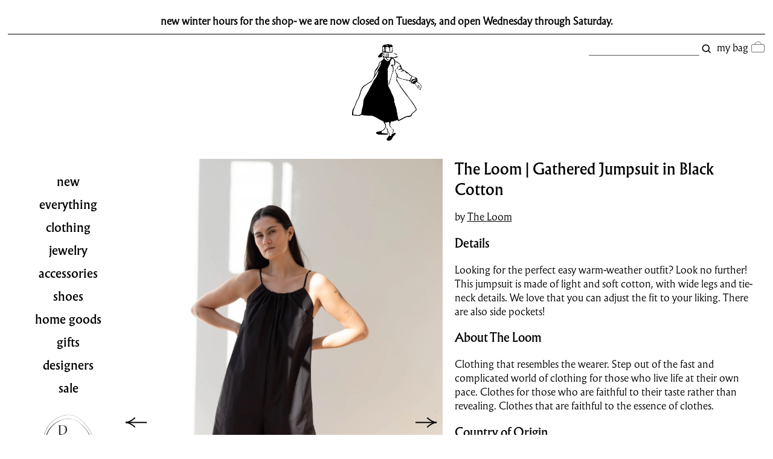

--- FILE ---
content_type: text/html; charset=utf-8
request_url: https://www.rennes.us/products/the-loom-gathered-jumpsuit-in-black-cotton
body_size: 13356
content:
<!doctype html>
<!-- https://www.rennes.us/cdn/shop/t/50/assets/version.txt?19338 -->
<html lang="en-US">
<head>
  <meta charset="utf-8">


  <meta name="description" content="Looking for the perfect easy warm-weather outfit? Look no further! This jumpsuit is made of light and soft cotton, with wide legs and tie-neck details. We love that you can adjust the fit to your liking. There are also side pockets!">

  <title>rennes &mdash; The Loom | Gathered Jumpsuit in Black Cotton
</title>
  <link rel="canonical" href="https://www.rennes.us/products/the-loom-gathered-jumpsuit-in-black-cotton">
  <meta name="viewport" content="width=device-width, initial-scale=1.0, shrink-to-fit=no">
  <meta name="google-site-verification" content="wNbe0ylxyzHaI0unFzQ1TiAoLYZXE2P6USBVVA1u8IQ">
  <link rel="stylesheet" href="//www.rennes.us/cdn/shop/t/50/assets/style.css?v=180694297561878144361763424812">
  <link rel="stylesheet" href="//www.rennes.us/cdn/shop/t/50/assets/style-fonts.css?v=122285190846224517651760209580">
  <link rel="stylesheet" href="//www.rennes.us/cdn/shop/t/50/assets/style-header.css?v=153231743200513332711767585348">
  <link rel="stylesheet" href="//www.rennes.us/cdn/shop/t/50/assets/style-banner.css?v=50222044665706956921760209580">
  <link rel="stylesheet" href="//www.rennes.us/cdn/shop/t/50/assets/style-collection.css?v=86837493803945074041767583867">
  <link rel="stylesheet" href="//www.rennes.us/cdn/shop/t/50/assets/style-product.css?v=97094006493501406781760209543">
  <link rel="stylesheet" href="//www.rennes.us/cdn/shop/t/50/assets/style-cart.css?v=30247125867511160891760209543">
  <link rel="stylesheet" href="//www.rennes.us/cdn/shop/t/50/assets/style-search.css?v=65102011036536782311767910481">
  <link rel="stylesheet" href="//www.rennes.us/cdn/shop/t/50/assets/style-page.css?v=29436674457464770291760209543">
  <link rel="stylesheet" href="//www.rennes.us/cdn/shop/t/50/assets/style-mailing-list.css?v=136076951367809089801760209543">
  <link   type="image/png" rel="icon"       href="//www.rennes.us/cdn/shop/t/50/assets/img-figure-solid-64x64.png?v=111648398317246635221763349016">
  <script src="//www.rennes.us/cdn/shop/t/50/assets/js-jquery-3.6.0.js?v=8324501383853434791760209543" defer></script>
  <script src="//www.rennes.us/cdn/shop/t/50/assets/js-hammer.min.js?v=50904250349499066121760209543" defer></script>
  <script src="//www.rennes.us/cdn/shop/t/50/assets/js-shop-vars.js?v=25458061170366081491760209543" defer></script>
  <script src="//www.rennes.us/cdn/shop/t/50/assets/js-shop.js?v=79779380591361766471763424812" defer></script>
  <script src="//www.rennes.us/cdn/shop/t/50/assets/js-mlpopup.js?v=100977898897551688261760209543" defer></script>
  <noscript><style>.collapsed{display:initial;}</style></noscript>

<script>window.BOOMR = {version: 1}</script>
  <script>window.performance && window.performance.mark && window.performance.mark('shopify.content_for_header.start');</script><meta id="shopify-digital-wallet" name="shopify-digital-wallet" content="/3495405/digital_wallets/dialog">
<link rel="alternate" type="application/json+oembed" href="https://www.rennes.us/products/the-loom-gathered-jumpsuit-in-black-cotton.oembed">
<script async="async" src="/checkouts/internal/preloads.js?locale=en-US"></script>
<script id="shopify-features" type="application/json">{"accessToken":"837b98a07a6c86512b45f6c0898405a3","betas":["rich-media-storefront-analytics"],"domain":"www.rennes.us","predictiveSearch":true,"shopId":3495405,"locale":"en"}</script>
<script>var Shopify = Shopify || {};
Shopify.shop = "rennes.myshopify.com";
Shopify.locale = "en";
Shopify.currency = {"active":"USD","rate":"1.0"};
Shopify.country = "US";
Shopify.theme = {"name":"Rennes","id":154301595877,"schema_name":"Rennes","schema_version":"1.0.0","theme_store_id":null,"role":"main"};
Shopify.theme.handle = "null";
Shopify.theme.style = {"id":null,"handle":null};
Shopify.cdnHost = "www.rennes.us/cdn";
Shopify.routes = Shopify.routes || {};
Shopify.routes.root = "/";</script>
<script type="module">!function(o){(o.Shopify=o.Shopify||{}).modules=!0}(window);</script>
<script>!function(o){function n(){var o=[];function n(){o.push(Array.prototype.slice.apply(arguments))}return n.q=o,n}var t=o.Shopify=o.Shopify||{};t.loadFeatures=n(),t.autoloadFeatures=n()}(window);</script>
<script id="shop-js-analytics" type="application/json">{"pageType":"product"}</script>
<script defer="defer" async type="module" src="//www.rennes.us/cdn/shopifycloud/shop-js/modules/v2/client.init-shop-cart-sync_IZsNAliE.en.esm.js"></script>
<script defer="defer" async type="module" src="//www.rennes.us/cdn/shopifycloud/shop-js/modules/v2/chunk.common_0OUaOowp.esm.js"></script>
<script type="module">
  await import("//www.rennes.us/cdn/shopifycloud/shop-js/modules/v2/client.init-shop-cart-sync_IZsNAliE.en.esm.js");
await import("//www.rennes.us/cdn/shopifycloud/shop-js/modules/v2/chunk.common_0OUaOowp.esm.js");

  window.Shopify.SignInWithShop?.initShopCartSync?.({"fedCMEnabled":true,"windoidEnabled":true});

</script>
<script>(function() {
  var isLoaded = false;
  function asyncLoad() {
    if (isLoaded) return;
    isLoaded = true;
    var urls = ["https:\/\/cdn.nfcube.com\/instafeed-34b7af2ee3a2f33aa790e9fc199e2584.js?shop=rennes.myshopify.com"];
    for (var i = 0; i < urls.length; i++) {
      var s = document.createElement('script');
      s.type = 'text/javascript';
      s.async = true;
      s.src = urls[i];
      var x = document.getElementsByTagName('script')[0];
      x.parentNode.insertBefore(s, x);
    }
  };
  if(window.attachEvent) {
    window.attachEvent('onload', asyncLoad);
  } else {
    window.addEventListener('load', asyncLoad, false);
  }
})();</script>
<script id="__st">var __st={"a":3495405,"offset":-18000,"reqid":"ae7cf098-9b7a-4faa-9747-3cc4343eb7ad-1768519370","pageurl":"www.rennes.us\/products\/the-loom-gathered-jumpsuit-in-black-cotton","u":"243f981959d9","p":"product","rtyp":"product","rid":8470874423525};</script>
<script>window.ShopifyPaypalV4VisibilityTracking = true;</script>
<script id="captcha-bootstrap">!function(){'use strict';const t='contact',e='account',n='new_comment',o=[[t,t],['blogs',n],['comments',n],[t,'customer']],c=[[e,'customer_login'],[e,'guest_login'],[e,'recover_customer_password'],[e,'create_customer']],r=t=>t.map((([t,e])=>`form[action*='/${t}']:not([data-nocaptcha='true']) input[name='form_type'][value='${e}']`)).join(','),a=t=>()=>t?[...document.querySelectorAll(t)].map((t=>t.form)):[];function s(){const t=[...o],e=r(t);return a(e)}const i='password',u='form_key',d=['recaptcha-v3-token','g-recaptcha-response','h-captcha-response',i],f=()=>{try{return window.sessionStorage}catch{return}},m='__shopify_v',_=t=>t.elements[u];function p(t,e,n=!1){try{const o=window.sessionStorage,c=JSON.parse(o.getItem(e)),{data:r}=function(t){const{data:e,action:n}=t;return t[m]||n?{data:e,action:n}:{data:t,action:n}}(c);for(const[e,n]of Object.entries(r))t.elements[e]&&(t.elements[e].value=n);n&&o.removeItem(e)}catch(o){console.error('form repopulation failed',{error:o})}}const l='form_type',E='cptcha';function T(t){t.dataset[E]=!0}const w=window,h=w.document,L='Shopify',v='ce_forms',y='captcha';let A=!1;((t,e)=>{const n=(g='f06e6c50-85a8-45c8-87d0-21a2b65856fe',I='https://cdn.shopify.com/shopifycloud/storefront-forms-hcaptcha/ce_storefront_forms_captcha_hcaptcha.v1.5.2.iife.js',D={infoText:'Protected by hCaptcha',privacyText:'Privacy',termsText:'Terms'},(t,e,n)=>{const o=w[L][v],c=o.bindForm;if(c)return c(t,g,e,D).then(n);var r;o.q.push([[t,g,e,D],n]),r=I,A||(h.body.append(Object.assign(h.createElement('script'),{id:'captcha-provider',async:!0,src:r})),A=!0)});var g,I,D;w[L]=w[L]||{},w[L][v]=w[L][v]||{},w[L][v].q=[],w[L][y]=w[L][y]||{},w[L][y].protect=function(t,e){n(t,void 0,e),T(t)},Object.freeze(w[L][y]),function(t,e,n,w,h,L){const[v,y,A,g]=function(t,e,n){const i=e?o:[],u=t?c:[],d=[...i,...u],f=r(d),m=r(i),_=r(d.filter((([t,e])=>n.includes(e))));return[a(f),a(m),a(_),s()]}(w,h,L),I=t=>{const e=t.target;return e instanceof HTMLFormElement?e:e&&e.form},D=t=>v().includes(t);t.addEventListener('submit',(t=>{const e=I(t);if(!e)return;const n=D(e)&&!e.dataset.hcaptchaBound&&!e.dataset.recaptchaBound,o=_(e),c=g().includes(e)&&(!o||!o.value);(n||c)&&t.preventDefault(),c&&!n&&(function(t){try{if(!f())return;!function(t){const e=f();if(!e)return;const n=_(t);if(!n)return;const o=n.value;o&&e.removeItem(o)}(t);const e=Array.from(Array(32),(()=>Math.random().toString(36)[2])).join('');!function(t,e){_(t)||t.append(Object.assign(document.createElement('input'),{type:'hidden',name:u})),t.elements[u].value=e}(t,e),function(t,e){const n=f();if(!n)return;const o=[...t.querySelectorAll(`input[type='${i}']`)].map((({name:t})=>t)),c=[...d,...o],r={};for(const[a,s]of new FormData(t).entries())c.includes(a)||(r[a]=s);n.setItem(e,JSON.stringify({[m]:1,action:t.action,data:r}))}(t,e)}catch(e){console.error('failed to persist form',e)}}(e),e.submit())}));const S=(t,e)=>{t&&!t.dataset[E]&&(n(t,e.some((e=>e===t))),T(t))};for(const o of['focusin','change'])t.addEventListener(o,(t=>{const e=I(t);D(e)&&S(e,y())}));const B=e.get('form_key'),M=e.get(l),P=B&&M;t.addEventListener('DOMContentLoaded',(()=>{const t=y();if(P)for(const e of t)e.elements[l].value===M&&p(e,B);[...new Set([...A(),...v().filter((t=>'true'===t.dataset.shopifyCaptcha))])].forEach((e=>S(e,t)))}))}(h,new URLSearchParams(w.location.search),n,t,e,['guest_login'])})(!0,!0)}();</script>
<script integrity="sha256-4kQ18oKyAcykRKYeNunJcIwy7WH5gtpwJnB7kiuLZ1E=" data-source-attribution="shopify.loadfeatures" defer="defer" src="//www.rennes.us/cdn/shopifycloud/storefront/assets/storefront/load_feature-a0a9edcb.js" crossorigin="anonymous"></script>
<script data-source-attribution="shopify.dynamic_checkout.dynamic.init">var Shopify=Shopify||{};Shopify.PaymentButton=Shopify.PaymentButton||{isStorefrontPortableWallets:!0,init:function(){window.Shopify.PaymentButton.init=function(){};var t=document.createElement("script");t.src="https://www.rennes.us/cdn/shopifycloud/portable-wallets/latest/portable-wallets.en.js",t.type="module",document.head.appendChild(t)}};
</script>
<script data-source-attribution="shopify.dynamic_checkout.buyer_consent">
  function portableWalletsHideBuyerConsent(e){var t=document.getElementById("shopify-buyer-consent"),n=document.getElementById("shopify-subscription-policy-button");t&&n&&(t.classList.add("hidden"),t.setAttribute("aria-hidden","true"),n.removeEventListener("click",e))}function portableWalletsShowBuyerConsent(e){var t=document.getElementById("shopify-buyer-consent"),n=document.getElementById("shopify-subscription-policy-button");t&&n&&(t.classList.remove("hidden"),t.removeAttribute("aria-hidden"),n.addEventListener("click",e))}window.Shopify?.PaymentButton&&(window.Shopify.PaymentButton.hideBuyerConsent=portableWalletsHideBuyerConsent,window.Shopify.PaymentButton.showBuyerConsent=portableWalletsShowBuyerConsent);
</script>
<script data-source-attribution="shopify.dynamic_checkout.cart.bootstrap">document.addEventListener("DOMContentLoaded",(function(){function t(){return document.querySelector("shopify-accelerated-checkout-cart, shopify-accelerated-checkout")}if(t())Shopify.PaymentButton.init();else{new MutationObserver((function(e,n){t()&&(Shopify.PaymentButton.init(),n.disconnect())})).observe(document.body,{childList:!0,subtree:!0})}}));
</script>

<script>window.performance && window.performance.mark && window.performance.mark('shopify.content_for_header.end');</script>
<meta property="og:image" content="https://cdn.shopify.com/s/files/1/0349/5405/files/477A7586_94d7ffa8-e23f-4fcc-b4a5-00f734598c45.jpg?v=1723897449" />
<meta property="og:image:secure_url" content="https://cdn.shopify.com/s/files/1/0349/5405/files/477A7586_94d7ffa8-e23f-4fcc-b4a5-00f734598c45.jpg?v=1723897449" />
<meta property="og:image:width" content="3648" />
<meta property="og:image:height" content="5472" />
<link href="https://monorail-edge.shopifysvc.com" rel="dns-prefetch">
<script>(function(){if ("sendBeacon" in navigator && "performance" in window) {try {var session_token_from_headers = performance.getEntriesByType('navigation')[0].serverTiming.find(x => x.name == '_s').description;} catch {var session_token_from_headers = undefined;}var session_cookie_matches = document.cookie.match(/_shopify_s=([^;]*)/);var session_token_from_cookie = session_cookie_matches && session_cookie_matches.length === 2 ? session_cookie_matches[1] : "";var session_token = session_token_from_headers || session_token_from_cookie || "";function handle_abandonment_event(e) {var entries = performance.getEntries().filter(function(entry) {return /monorail-edge.shopifysvc.com/.test(entry.name);});if (!window.abandonment_tracked && entries.length === 0) {window.abandonment_tracked = true;var currentMs = Date.now();var navigation_start = performance.timing.navigationStart;var payload = {shop_id: 3495405,url: window.location.href,navigation_start,duration: currentMs - navigation_start,session_token,page_type: "product"};window.navigator.sendBeacon("https://monorail-edge.shopifysvc.com/v1/produce", JSON.stringify({schema_id: "online_store_buyer_site_abandonment/1.1",payload: payload,metadata: {event_created_at_ms: currentMs,event_sent_at_ms: currentMs}}));}}window.addEventListener('pagehide', handle_abandonment_event);}}());</script>
<script id="web-pixels-manager-setup">(function e(e,d,r,n,o){if(void 0===o&&(o={}),!Boolean(null===(a=null===(i=window.Shopify)||void 0===i?void 0:i.analytics)||void 0===a?void 0:a.replayQueue)){var i,a;window.Shopify=window.Shopify||{};var t=window.Shopify;t.analytics=t.analytics||{};var s=t.analytics;s.replayQueue=[],s.publish=function(e,d,r){return s.replayQueue.push([e,d,r]),!0};try{self.performance.mark("wpm:start")}catch(e){}var l=function(){var e={modern:/Edge?\/(1{2}[4-9]|1[2-9]\d|[2-9]\d{2}|\d{4,})\.\d+(\.\d+|)|Firefox\/(1{2}[4-9]|1[2-9]\d|[2-9]\d{2}|\d{4,})\.\d+(\.\d+|)|Chrom(ium|e)\/(9{2}|\d{3,})\.\d+(\.\d+|)|(Maci|X1{2}).+ Version\/(15\.\d+|(1[6-9]|[2-9]\d|\d{3,})\.\d+)([,.]\d+|)( \(\w+\)|)( Mobile\/\w+|) Safari\/|Chrome.+OPR\/(9{2}|\d{3,})\.\d+\.\d+|(CPU[ +]OS|iPhone[ +]OS|CPU[ +]iPhone|CPU IPhone OS|CPU iPad OS)[ +]+(15[._]\d+|(1[6-9]|[2-9]\d|\d{3,})[._]\d+)([._]\d+|)|Android:?[ /-](13[3-9]|1[4-9]\d|[2-9]\d{2}|\d{4,})(\.\d+|)(\.\d+|)|Android.+Firefox\/(13[5-9]|1[4-9]\d|[2-9]\d{2}|\d{4,})\.\d+(\.\d+|)|Android.+Chrom(ium|e)\/(13[3-9]|1[4-9]\d|[2-9]\d{2}|\d{4,})\.\d+(\.\d+|)|SamsungBrowser\/([2-9]\d|\d{3,})\.\d+/,legacy:/Edge?\/(1[6-9]|[2-9]\d|\d{3,})\.\d+(\.\d+|)|Firefox\/(5[4-9]|[6-9]\d|\d{3,})\.\d+(\.\d+|)|Chrom(ium|e)\/(5[1-9]|[6-9]\d|\d{3,})\.\d+(\.\d+|)([\d.]+$|.*Safari\/(?![\d.]+ Edge\/[\d.]+$))|(Maci|X1{2}).+ Version\/(10\.\d+|(1[1-9]|[2-9]\d|\d{3,})\.\d+)([,.]\d+|)( \(\w+\)|)( Mobile\/\w+|) Safari\/|Chrome.+OPR\/(3[89]|[4-9]\d|\d{3,})\.\d+\.\d+|(CPU[ +]OS|iPhone[ +]OS|CPU[ +]iPhone|CPU IPhone OS|CPU iPad OS)[ +]+(10[._]\d+|(1[1-9]|[2-9]\d|\d{3,})[._]\d+)([._]\d+|)|Android:?[ /-](13[3-9]|1[4-9]\d|[2-9]\d{2}|\d{4,})(\.\d+|)(\.\d+|)|Mobile Safari.+OPR\/([89]\d|\d{3,})\.\d+\.\d+|Android.+Firefox\/(13[5-9]|1[4-9]\d|[2-9]\d{2}|\d{4,})\.\d+(\.\d+|)|Android.+Chrom(ium|e)\/(13[3-9]|1[4-9]\d|[2-9]\d{2}|\d{4,})\.\d+(\.\d+|)|Android.+(UC? ?Browser|UCWEB|U3)[ /]?(15\.([5-9]|\d{2,})|(1[6-9]|[2-9]\d|\d{3,})\.\d+)\.\d+|SamsungBrowser\/(5\.\d+|([6-9]|\d{2,})\.\d+)|Android.+MQ{2}Browser\/(14(\.(9|\d{2,})|)|(1[5-9]|[2-9]\d|\d{3,})(\.\d+|))(\.\d+|)|K[Aa][Ii]OS\/(3\.\d+|([4-9]|\d{2,})\.\d+)(\.\d+|)/},d=e.modern,r=e.legacy,n=navigator.userAgent;return n.match(d)?"modern":n.match(r)?"legacy":"unknown"}(),u="modern"===l?"modern":"legacy",c=(null!=n?n:{modern:"",legacy:""})[u],f=function(e){return[e.baseUrl,"/wpm","/b",e.hashVersion,"modern"===e.buildTarget?"m":"l",".js"].join("")}({baseUrl:d,hashVersion:r,buildTarget:u}),m=function(e){var d=e.version,r=e.bundleTarget,n=e.surface,o=e.pageUrl,i=e.monorailEndpoint;return{emit:function(e){var a=e.status,t=e.errorMsg,s=(new Date).getTime(),l=JSON.stringify({metadata:{event_sent_at_ms:s},events:[{schema_id:"web_pixels_manager_load/3.1",payload:{version:d,bundle_target:r,page_url:o,status:a,surface:n,error_msg:t},metadata:{event_created_at_ms:s}}]});if(!i)return console&&console.warn&&console.warn("[Web Pixels Manager] No Monorail endpoint provided, skipping logging."),!1;try{return self.navigator.sendBeacon.bind(self.navigator)(i,l)}catch(e){}var u=new XMLHttpRequest;try{return u.open("POST",i,!0),u.setRequestHeader("Content-Type","text/plain"),u.send(l),!0}catch(e){return console&&console.warn&&console.warn("[Web Pixels Manager] Got an unhandled error while logging to Monorail."),!1}}}}({version:r,bundleTarget:l,surface:e.surface,pageUrl:self.location.href,monorailEndpoint:e.monorailEndpoint});try{o.browserTarget=l,function(e){var d=e.src,r=e.async,n=void 0===r||r,o=e.onload,i=e.onerror,a=e.sri,t=e.scriptDataAttributes,s=void 0===t?{}:t,l=document.createElement("script"),u=document.querySelector("head"),c=document.querySelector("body");if(l.async=n,l.src=d,a&&(l.integrity=a,l.crossOrigin="anonymous"),s)for(var f in s)if(Object.prototype.hasOwnProperty.call(s,f))try{l.dataset[f]=s[f]}catch(e){}if(o&&l.addEventListener("load",o),i&&l.addEventListener("error",i),u)u.appendChild(l);else{if(!c)throw new Error("Did not find a head or body element to append the script");c.appendChild(l)}}({src:f,async:!0,onload:function(){if(!function(){var e,d;return Boolean(null===(d=null===(e=window.Shopify)||void 0===e?void 0:e.analytics)||void 0===d?void 0:d.initialized)}()){var d=window.webPixelsManager.init(e)||void 0;if(d){var r=window.Shopify.analytics;r.replayQueue.forEach((function(e){var r=e[0],n=e[1],o=e[2];d.publishCustomEvent(r,n,o)})),r.replayQueue=[],r.publish=d.publishCustomEvent,r.visitor=d.visitor,r.initialized=!0}}},onerror:function(){return m.emit({status:"failed",errorMsg:"".concat(f," has failed to load")})},sri:function(e){var d=/^sha384-[A-Za-z0-9+/=]+$/;return"string"==typeof e&&d.test(e)}(c)?c:"",scriptDataAttributes:o}),m.emit({status:"loading"})}catch(e){m.emit({status:"failed",errorMsg:(null==e?void 0:e.message)||"Unknown error"})}}})({shopId: 3495405,storefrontBaseUrl: "https://www.rennes.us",extensionsBaseUrl: "https://extensions.shopifycdn.com/cdn/shopifycloud/web-pixels-manager",monorailEndpoint: "https://monorail-edge.shopifysvc.com/unstable/produce_batch",surface: "storefront-renderer",enabledBetaFlags: ["2dca8a86"],webPixelsConfigList: [{"id":"494960869","configuration":"{\"config\":\"{\\\"pixel_id\\\":\\\"G-G9DYCP53P4\\\",\\\"gtag_events\\\":[{\\\"type\\\":\\\"purchase\\\",\\\"action_label\\\":\\\"G-G9DYCP53P4\\\"},{\\\"type\\\":\\\"page_view\\\",\\\"action_label\\\":\\\"G-G9DYCP53P4\\\"},{\\\"type\\\":\\\"view_item\\\",\\\"action_label\\\":\\\"G-G9DYCP53P4\\\"},{\\\"type\\\":\\\"search\\\",\\\"action_label\\\":\\\"G-G9DYCP53P4\\\"},{\\\"type\\\":\\\"add_to_cart\\\",\\\"action_label\\\":\\\"G-G9DYCP53P4\\\"},{\\\"type\\\":\\\"begin_checkout\\\",\\\"action_label\\\":\\\"G-G9DYCP53P4\\\"},{\\\"type\\\":\\\"add_payment_info\\\",\\\"action_label\\\":\\\"G-G9DYCP53P4\\\"}],\\\"enable_monitoring_mode\\\":false}\"}","eventPayloadVersion":"v1","runtimeContext":"OPEN","scriptVersion":"b2a88bafab3e21179ed38636efcd8a93","type":"APP","apiClientId":1780363,"privacyPurposes":[],"dataSharingAdjustments":{"protectedCustomerApprovalScopes":["read_customer_address","read_customer_email","read_customer_name","read_customer_personal_data","read_customer_phone"]}},{"id":"shopify-app-pixel","configuration":"{}","eventPayloadVersion":"v1","runtimeContext":"STRICT","scriptVersion":"0450","apiClientId":"shopify-pixel","type":"APP","privacyPurposes":["ANALYTICS","MARKETING"]},{"id":"shopify-custom-pixel","eventPayloadVersion":"v1","runtimeContext":"LAX","scriptVersion":"0450","apiClientId":"shopify-pixel","type":"CUSTOM","privacyPurposes":["ANALYTICS","MARKETING"]}],isMerchantRequest: false,initData: {"shop":{"name":"rennes","paymentSettings":{"currencyCode":"USD"},"myshopifyDomain":"rennes.myshopify.com","countryCode":"US","storefrontUrl":"https:\/\/www.rennes.us"},"customer":null,"cart":null,"checkout":null,"productVariants":[{"price":{"amount":350.0,"currencyCode":"USD"},"product":{"title":"The Loom | Gathered Jumpsuit in Black Cotton","vendor":"The Loom","id":"8470874423525","untranslatedTitle":"The Loom | Gathered Jumpsuit in Black Cotton","url":"\/products\/the-loom-gathered-jumpsuit-in-black-cotton","type":"Clothing"},"id":"44674094137573","image":{"src":"\/\/www.rennes.us\/cdn\/shop\/files\/477A7586_94d7ffa8-e23f-4fcc-b4a5-00f734598c45.jpg?v=1723897449"},"sku":null,"title":"Small","untranslatedTitle":"Small"},{"price":{"amount":350.0,"currencyCode":"USD"},"product":{"title":"The Loom | Gathered Jumpsuit in Black Cotton","vendor":"The Loom","id":"8470874423525","untranslatedTitle":"The Loom | Gathered Jumpsuit in Black Cotton","url":"\/products\/the-loom-gathered-jumpsuit-in-black-cotton","type":"Clothing"},"id":"44674094170341","image":{"src":"\/\/www.rennes.us\/cdn\/shop\/files\/477A7586_94d7ffa8-e23f-4fcc-b4a5-00f734598c45.jpg?v=1723897449"},"sku":null,"title":"Medium","untranslatedTitle":"Medium"},{"price":{"amount":350.0,"currencyCode":"USD"},"product":{"title":"The Loom | Gathered Jumpsuit in Black Cotton","vendor":"The Loom","id":"8470874423525","untranslatedTitle":"The Loom | Gathered Jumpsuit in Black Cotton","url":"\/products\/the-loom-gathered-jumpsuit-in-black-cotton","type":"Clothing"},"id":"44674094203109","image":{"src":"\/\/www.rennes.us\/cdn\/shop\/files\/477A7586_94d7ffa8-e23f-4fcc-b4a5-00f734598c45.jpg?v=1723897449"},"sku":null,"title":"Large","untranslatedTitle":"Large"}],"purchasingCompany":null},},"https://www.rennes.us/cdn","fcfee988w5aeb613cpc8e4bc33m6693e112",{"modern":"","legacy":""},{"shopId":"3495405","storefrontBaseUrl":"https:\/\/www.rennes.us","extensionBaseUrl":"https:\/\/extensions.shopifycdn.com\/cdn\/shopifycloud\/web-pixels-manager","surface":"storefront-renderer","enabledBetaFlags":"[\"2dca8a86\"]","isMerchantRequest":"false","hashVersion":"fcfee988w5aeb613cpc8e4bc33m6693e112","publish":"custom","events":"[[\"page_viewed\",{}],[\"product_viewed\",{\"productVariant\":{\"price\":{\"amount\":350.0,\"currencyCode\":\"USD\"},\"product\":{\"title\":\"The Loom | Gathered Jumpsuit in Black Cotton\",\"vendor\":\"The Loom\",\"id\":\"8470874423525\",\"untranslatedTitle\":\"The Loom | Gathered Jumpsuit in Black Cotton\",\"url\":\"\/products\/the-loom-gathered-jumpsuit-in-black-cotton\",\"type\":\"Clothing\"},\"id\":\"44674094203109\",\"image\":{\"src\":\"\/\/www.rennes.us\/cdn\/shop\/files\/477A7586_94d7ffa8-e23f-4fcc-b4a5-00f734598c45.jpg?v=1723897449\"},\"sku\":null,\"title\":\"Large\",\"untranslatedTitle\":\"Large\"}}]]"});</script><script>
  window.ShopifyAnalytics = window.ShopifyAnalytics || {};
  window.ShopifyAnalytics.meta = window.ShopifyAnalytics.meta || {};
  window.ShopifyAnalytics.meta.currency = 'USD';
  var meta = {"product":{"id":8470874423525,"gid":"gid:\/\/shopify\/Product\/8470874423525","vendor":"The Loom","type":"Clothing","handle":"the-loom-gathered-jumpsuit-in-black-cotton","variants":[{"id":44674094137573,"price":35000,"name":"The Loom | Gathered Jumpsuit in Black Cotton - Small","public_title":"Small","sku":null},{"id":44674094170341,"price":35000,"name":"The Loom | Gathered Jumpsuit in Black Cotton - Medium","public_title":"Medium","sku":null},{"id":44674094203109,"price":35000,"name":"The Loom | Gathered Jumpsuit in Black Cotton - Large","public_title":"Large","sku":null}],"remote":false},"page":{"pageType":"product","resourceType":"product","resourceId":8470874423525,"requestId":"ae7cf098-9b7a-4faa-9747-3cc4343eb7ad-1768519370"}};
  for (var attr in meta) {
    window.ShopifyAnalytics.meta[attr] = meta[attr];
  }
</script>
<script class="analytics">
  (function () {
    var customDocumentWrite = function(content) {
      var jquery = null;

      if (window.jQuery) {
        jquery = window.jQuery;
      } else if (window.Checkout && window.Checkout.$) {
        jquery = window.Checkout.$;
      }

      if (jquery) {
        jquery('body').append(content);
      }
    };

    var hasLoggedConversion = function(token) {
      if (token) {
        return document.cookie.indexOf('loggedConversion=' + token) !== -1;
      }
      return false;
    }

    var setCookieIfConversion = function(token) {
      if (token) {
        var twoMonthsFromNow = new Date(Date.now());
        twoMonthsFromNow.setMonth(twoMonthsFromNow.getMonth() + 2);

        document.cookie = 'loggedConversion=' + token + '; expires=' + twoMonthsFromNow;
      }
    }

    var trekkie = window.ShopifyAnalytics.lib = window.trekkie = window.trekkie || [];
    if (trekkie.integrations) {
      return;
    }
    trekkie.methods = [
      'identify',
      'page',
      'ready',
      'track',
      'trackForm',
      'trackLink'
    ];
    trekkie.factory = function(method) {
      return function() {
        var args = Array.prototype.slice.call(arguments);
        args.unshift(method);
        trekkie.push(args);
        return trekkie;
      };
    };
    for (var i = 0; i < trekkie.methods.length; i++) {
      var key = trekkie.methods[i];
      trekkie[key] = trekkie.factory(key);
    }
    trekkie.load = function(config) {
      trekkie.config = config || {};
      trekkie.config.initialDocumentCookie = document.cookie;
      var first = document.getElementsByTagName('script')[0];
      var script = document.createElement('script');
      script.type = 'text/javascript';
      script.onerror = function(e) {
        var scriptFallback = document.createElement('script');
        scriptFallback.type = 'text/javascript';
        scriptFallback.onerror = function(error) {
                var Monorail = {
      produce: function produce(monorailDomain, schemaId, payload) {
        var currentMs = new Date().getTime();
        var event = {
          schema_id: schemaId,
          payload: payload,
          metadata: {
            event_created_at_ms: currentMs,
            event_sent_at_ms: currentMs
          }
        };
        return Monorail.sendRequest("https://" + monorailDomain + "/v1/produce", JSON.stringify(event));
      },
      sendRequest: function sendRequest(endpointUrl, payload) {
        // Try the sendBeacon API
        if (window && window.navigator && typeof window.navigator.sendBeacon === 'function' && typeof window.Blob === 'function' && !Monorail.isIos12()) {
          var blobData = new window.Blob([payload], {
            type: 'text/plain'
          });

          if (window.navigator.sendBeacon(endpointUrl, blobData)) {
            return true;
          } // sendBeacon was not successful

        } // XHR beacon

        var xhr = new XMLHttpRequest();

        try {
          xhr.open('POST', endpointUrl);
          xhr.setRequestHeader('Content-Type', 'text/plain');
          xhr.send(payload);
        } catch (e) {
          console.log(e);
        }

        return false;
      },
      isIos12: function isIos12() {
        return window.navigator.userAgent.lastIndexOf('iPhone; CPU iPhone OS 12_') !== -1 || window.navigator.userAgent.lastIndexOf('iPad; CPU OS 12_') !== -1;
      }
    };
    Monorail.produce('monorail-edge.shopifysvc.com',
      'trekkie_storefront_load_errors/1.1',
      {shop_id: 3495405,
      theme_id: 154301595877,
      app_name: "storefront",
      context_url: window.location.href,
      source_url: "//www.rennes.us/cdn/s/trekkie.storefront.cd680fe47e6c39ca5d5df5f0a32d569bc48c0f27.min.js"});

        };
        scriptFallback.async = true;
        scriptFallback.src = '//www.rennes.us/cdn/s/trekkie.storefront.cd680fe47e6c39ca5d5df5f0a32d569bc48c0f27.min.js';
        first.parentNode.insertBefore(scriptFallback, first);
      };
      script.async = true;
      script.src = '//www.rennes.us/cdn/s/trekkie.storefront.cd680fe47e6c39ca5d5df5f0a32d569bc48c0f27.min.js';
      first.parentNode.insertBefore(script, first);
    };
    trekkie.load(
      {"Trekkie":{"appName":"storefront","development":false,"defaultAttributes":{"shopId":3495405,"isMerchantRequest":null,"themeId":154301595877,"themeCityHash":"6599721703309760922","contentLanguage":"en","currency":"USD","eventMetadataId":"aa3b0c58-46e0-4352-9408-5061c8d24f3a"},"isServerSideCookieWritingEnabled":true,"monorailRegion":"shop_domain","enabledBetaFlags":["65f19447"]},"Session Attribution":{},"S2S":{"facebookCapiEnabled":false,"source":"trekkie-storefront-renderer","apiClientId":580111}}
    );

    var loaded = false;
    trekkie.ready(function() {
      if (loaded) return;
      loaded = true;

      window.ShopifyAnalytics.lib = window.trekkie;

      var originalDocumentWrite = document.write;
      document.write = customDocumentWrite;
      try { window.ShopifyAnalytics.merchantGoogleAnalytics.call(this); } catch(error) {};
      document.write = originalDocumentWrite;

      window.ShopifyAnalytics.lib.page(null,{"pageType":"product","resourceType":"product","resourceId":8470874423525,"requestId":"ae7cf098-9b7a-4faa-9747-3cc4343eb7ad-1768519370","shopifyEmitted":true});

      var match = window.location.pathname.match(/checkouts\/(.+)\/(thank_you|post_purchase)/)
      var token = match? match[1]: undefined;
      if (!hasLoggedConversion(token)) {
        setCookieIfConversion(token);
        window.ShopifyAnalytics.lib.track("Viewed Product",{"currency":"USD","variantId":44674094137573,"productId":8470874423525,"productGid":"gid:\/\/shopify\/Product\/8470874423525","name":"The Loom | Gathered Jumpsuit in Black Cotton - Small","price":"350.00","sku":null,"brand":"The Loom","variant":"Small","category":"Clothing","nonInteraction":true,"remote":false},undefined,undefined,{"shopifyEmitted":true});
      window.ShopifyAnalytics.lib.track("monorail:\/\/trekkie_storefront_viewed_product\/1.1",{"currency":"USD","variantId":44674094137573,"productId":8470874423525,"productGid":"gid:\/\/shopify\/Product\/8470874423525","name":"The Loom | Gathered Jumpsuit in Black Cotton - Small","price":"350.00","sku":null,"brand":"The Loom","variant":"Small","category":"Clothing","nonInteraction":true,"remote":false,"referer":"https:\/\/www.rennes.us\/products\/the-loom-gathered-jumpsuit-in-black-cotton"});
      }
    });


        var eventsListenerScript = document.createElement('script');
        eventsListenerScript.async = true;
        eventsListenerScript.src = "//www.rennes.us/cdn/shopifycloud/storefront/assets/shop_events_listener-3da45d37.js";
        document.getElementsByTagName('head')[0].appendChild(eventsListenerScript);

})();</script>
<script
  defer
  src="https://www.rennes.us/cdn/shopifycloud/perf-kit/shopify-perf-kit-3.0.3.min.js"
  data-application="storefront-renderer"
  data-shop-id="3495405"
  data-render-region="gcp-us-central1"
  data-page-type="product"
  data-theme-instance-id="154301595877"
  data-theme-name="Rennes"
  data-theme-version="1.0.0"
  data-monorail-region="shop_domain"
  data-resource-timing-sampling-rate="10"
  data-shs="true"
  data-shs-beacon="true"
  data-shs-export-with-fetch="true"
  data-shs-logs-sample-rate="1"
  data-shs-beacon-endpoint="https://www.rennes.us/api/collect"
></script>
</head>

<body id="the-loom-gathered-jumpsuit-in-black-cotton" class="template-product">

  <div class="banner"><strong>new winter hours for the shop- we are now closed on Tuesdays, and open Wednesday through Saturday.</strong></div>

  <header>
    <h1><a href="/"><img width="200" height="278" sizes="(min-width: 740px) 200px, 45vw" srcset="//www.rennes.us/cdn/shop/t/50/assets/img-figure-solid-800x1111.gif?v=33471935733373451531760209543 400w, //www.rennes.us/cdn/shop/t/50/assets/img-figure-solid-400x556.gif?v=40921237648825398041760209543 200w, //www.rennes.us/cdn/shop/t/50/assets/img-figure-solid-200x278.gif?v=7033324787848425821760209543 100w, //www.rennes.us/cdn/shop/t/50/assets/img-figure-solid.gif?v=158317721202604519551760209543 1440w" src="//www.rennes.us/cdn/shop/t/50/assets/img-figure-solid.gif?v=158317721202604519551760209543" class="logo-figure" alt="Rennes"></a></h1>
    <div class="icons">
      <div class="search-icon">
        <a href="/search"><img width="60" height="60" src="[data-uri]" alt="search"></a>
      </div>
      <div class="hamburger-icon">
        <label for="hamburger">
<svg viewBox="0 0 100 100" xmlns="http://www.w3.org/2000/svg" version="1.1">
  <line x1="15" y1="30" x2="85" y2="30" stroke="black" stroke-width="10"/>
  <line x1="15" y1="50" x2="85" y2="50" stroke="black" stroke-width="10"/>
  <line x1="15" y1="70" x2="85" y2="70" stroke="black" stroke-width="10"/>
</svg>
</label>
      </div>
      <div class="cart-icon">
        <a href="/cart" aria-label="My Bag">
        </a>
      </div>
    </div>
    <div class="tools">
      <form action="/search" method="get" role="search">
        <input type="text" name="q" value="" aria-label="text to search for">
        <input type="hidden" name="type" value="product">
        <input type="submit" value="" title="search" aria-label="search">
      </form>

<a href="/cart" aria-label="My Bag">

<span class="cartdesc">My Bag</span>

</a>

    </div>
  </header>

  <input type="checkbox" id="hamburger" checked>
  <nav class="main product-nav collapsed">
    
    
    <ul><li>
        <a href="/collections/new">New</a>
      </li>
      <li>
        <a href="/collections/everything">Everything</a>
      </li>
      <li>
        <a href="/collections/clothing">Clothing</a>
        <ul >
          <li><a href="/collections/all-clothing">All</a></li>
          <li><a href="https://www.rennes.us/collections/dresses">dresses</a></li>
          <li><a href="https://www.rennes.us/collections/jackets">Jackets</a></li>
          <li><a href="https://www.rennes.us/collections/jumpsuits">jumpsuits</a></li>
          <li><a href="https://www.rennes.us/collections/knits">knits</a></li>
          <li><a href="/collections/tops">shirts</a></li>
          <li><a href="https://www.rennes.us/collections/skirts-1">skirts</a></li>
          <li><a href="https://www.rennes.us/collections/sweaters">sweaters</a></li>
          <li><a href="https://www.rennes.us/collections/trousers">trousers</a></li>
          <li><a href="/collections/outerwear">Outerwear</a></li>
          <li><a href="https://www.rennes.us/collections/unisex">unisex</a></li>
        </ul>
      </li>
      <li>
        <a href="/collections/jewelry">Jewelry</a>
        <ul >
          <li><a href="https://www.rennes.us/collections/jewelry">all</a></li>
          <li><a href="https://www.rennes.us/collections/bracelets">bracelets</a></li>
          <li><a href="https://www.rennes.us/collections/earrings">earrings</a></li>
          <li><a href="https://www.rennes.us/collections/necklace">necklaces</a></li>
          <li><a href="https://www.rennes.us/collections/rings">rings</a></li>
          <li><a href="https://www.rennes.us/collections/jewelry-dishes">jewelry dishes</a></li>
        </ul>
      </li>
      <li>
        <a href="/collections/accessories">Accessories</a>
        <ul >
          <li><a href="/collections/all-accessories">All</a></li>
          <li><a href="https://www.rennes.us/collections/hats">Hats</a></li>
          <li><a href="https://www.rennes.us/collections/barrettes">barrettes</a></li>
          <li><a href="/collections/sunglasses">Sunglasses</a></li>
          <li><a href="/collections/socks">Socks</a></li>
          <li><a href="/collections/bags-1">Bags</a></li>
          <li><a href="/collections/scarves-1">Scarves</a></li>
          <li><a href="/collections/umbrellas">Umbrellas</a></li>
        </ul>
      </li>
      <li>
        <a href="/collections/shoes">Shoes</a>
        <ul >
          <li><a href="/collections/all-shoes">All</a></li>
          <li><a href="/collections/casual-shoes">Casual</a></li>
          <li><a href="/collections/dress-shoes">Dress</a></li>
        </ul>
      </li>
      <li>
        <a href="/collections/home-goods">Home Goods</a>
        <ul >
          <li><a href="/collections/all-home-goods">All</a></li>
          <li><a href="/collections/ceramics-1">Ceramics</a></li>
          <li><a href="/collections/candles">Candles</a></li>
          <li><a href="/collections/textiles">Textiles</a></li>
          <li><a href="/collections/soap">Soap</a></li>
        </ul>
      </li>
      <li>
        <a href="https://www.rennes.us/collections/gifts">Gifts</a>
      </li>
      <li>
        <a href="/collections/designers">Designers</a>
      </li>
      <li>
        <a href="https://www.rennes.us/collections/sale">sale</a>
      </li>
      </ul>
    <img width="600" height="856" loading="lazy" class="seal" src="//www.rennes.us/cdn/shop/t/50/assets/img-2025logo.png?v=115884711297593097721760209543" alt="">
  </nav>

  <nav class="main site-nav collapsed">
    <ul>
      <li><a href="/pages/about">About</a></li>
      <li><a href="/pages/contact">Contact &amp; Visit</a></li>
      <li><a href="/pages/policies">Policies</a></li>
      <li><a href="/pages/shipping">Shipping</a></li>
      <li><a href="/pages/faq">FAQ</a></li>
      <li><a href="http://blog.rennes.us" target="_blank">Journal</a></li>
      <li><a href="https://www.pinterest.com/rennes/" target="_blank">Pinterest</a></li>
      <li><a href="https://rennes.substack.com" target="_blank">Substack</a></li>
      <li><a href="https://shoprennes.podbean.com/" target="_blank">Podcast</a></li>
      <li><a href="https://www.instagram.com/rennes._/" target="_blank">Instagram</a></li></ul>
  </nav>

<main>


<article vocab="http://schema.org/" typeof="Product" resource="/products/the-loom-gathered-jumpsuit-in-black-cotton">

    <link property="url" href="/products/the-loom-gathered-jumpsuit-in-black-cotton">
    <meta property="manufacturer" typeof="Organization" content="The Loom">
    <span property="brand" typeof="Brand"><meta property="name" content="The Loom"></span>
    <meta property="itemCondition" content="NewCondition">
    <span property="sku" content="8470874423525"></span>

    <div class="product-panel product-figure">
      <figure>
        <div class="figure-main">
          <a class="media" property="image" typeof="ImageObject" href="//www.rennes.us/cdn/shop/files/477A7586_94d7ffa8-e23f-4fcc-b4a5-00f734598c45_2048x2048.jpg?v=1723897449">
            <link property="representativeOfPage" content="True" href="https://schema.org/Boolean">
            <img sizes="100vw" srcset="
//www.rennes.us/cdn/shop/files/477A7586_94d7ffa8-e23f-4fcc-b4a5-00f734598c45_600x600.jpg?v=1723897449 600w,
//www.rennes.us/cdn/shop/files/477A7586_94d7ffa8-e23f-4fcc-b4a5-00f734598c45_800x800.jpg?v=1723897449 800w,
//www.rennes.us/cdn/shop/files/477A7586_94d7ffa8-e23f-4fcc-b4a5-00f734598c45_1200x1200.jpg?v=1723897449 1200w,
//www.rennes.us/cdn/shop/files/477A7586_94d7ffa8-e23f-4fcc-b4a5-00f734598c45_2400x2400.jpg?v=1723897449 2400w,
//www.rennes.us/cdn/shop/files/477A7586_94d7ffa8-e23f-4fcc-b4a5-00f734598c45_4472x4472.jpg?v=1723897449 4472w" property="contentUrl" src="//www.rennes.us/cdn/shop/files/477A7586_94d7ffa8-e23f-4fcc-b4a5-00f734598c45_2048x2048.jpg?v=1723897449" alt="The Loom | Gathered Jumpsuit in Black Cotton">
          </a>
          <img class="arrow left" width="35" height="45" src="//www.rennes.us/cdn/shop/t/50/assets/img-arrow.svg?v=149211503423738057381760209543" alt="">
          <img class="arrow right" width="35" height="45" src="//www.rennes.us/cdn/shop/t/50/assets/img-arrow.svg?v=149211503423738057381760209543" alt="">
        </div>
        <aside>
          
          
          <a class="media current_thumbnail" data-src="files/477A7586_94d7ffa8-e23f-4fcc-b4a5-00f734598c45.jpg" property="image" typeof="ImageObject" href="//www.rennes.us/cdn/shop/files/477A7586_94d7ffa8-e23f-4fcc-b4a5-00f734598c45_2048x2048.jpg?v=1723897449">
            <img  sizes="100vw" srcset="
//www.rennes.us/cdn/shop/files/477A7586_94d7ffa8-e23f-4fcc-b4a5-00f734598c45_600x600.jpg?v=1723897449 600w,
//www.rennes.us/cdn/shop/files/477A7586_94d7ffa8-e23f-4fcc-b4a5-00f734598c45_800x800.jpg?v=1723897449 800w,
//www.rennes.us/cdn/shop/files/477A7586_94d7ffa8-e23f-4fcc-b4a5-00f734598c45_1200x1200.jpg?v=1723897449 1200w,
//www.rennes.us/cdn/shop/files/477A7586_94d7ffa8-e23f-4fcc-b4a5-00f734598c45_2400x2400.jpg?v=1723897449 2400w,
//www.rennes.us/cdn/shop/files/477A7586_94d7ffa8-e23f-4fcc-b4a5-00f734598c45_4472x4472.jpg?v=1723897449 4472w" property="contentUrl" src="//www.rennes.us/cdn/shop/files/477A7586_94d7ffa8-e23f-4fcc-b4a5-00f734598c45_2048x2048.jpg?v=1723897449" alt="The Loom | Gathered Jumpsuit in Black Cotton">
          </a>
          
          
          <a class="media" data-src="files/477A7643_642e3c0c-1469-40c7-be2e-81192057df78.jpg" property="image" typeof="ImageObject" href="//www.rennes.us/cdn/shop/files/477A7643_642e3c0c-1469-40c7-be2e-81192057df78_2048x2048.jpg?v=1723897449">
            <img  sizes="100vw" srcset="
//www.rennes.us/cdn/shop/files/477A7643_642e3c0c-1469-40c7-be2e-81192057df78_600x600.jpg?v=1723897449 600w,
//www.rennes.us/cdn/shop/files/477A7643_642e3c0c-1469-40c7-be2e-81192057df78_800x800.jpg?v=1723897449 800w,
//www.rennes.us/cdn/shop/files/477A7643_642e3c0c-1469-40c7-be2e-81192057df78_1200x1200.jpg?v=1723897449 1200w,
//www.rennes.us/cdn/shop/files/477A7643_642e3c0c-1469-40c7-be2e-81192057df78_2400x2400.jpg?v=1723897449 2400w,
//www.rennes.us/cdn/shop/files/477A7643_642e3c0c-1469-40c7-be2e-81192057df78_4472x4472.jpg?v=1723897449 4472w" property="contentUrl" src="//www.rennes.us/cdn/shop/files/477A7643_642e3c0c-1469-40c7-be2e-81192057df78_2048x2048.jpg?v=1723897449" alt="The Loom | Gathered Jumpsuit in Black Cotton">
          </a>
          
          
          <a class="media" data-src="files/477A7639_614f59b0-3259-4fa5-b4b2-0002e88b2305.jpg" property="image" typeof="ImageObject" href="//www.rennes.us/cdn/shop/files/477A7639_614f59b0-3259-4fa5-b4b2-0002e88b2305_2048x2048.jpg?v=1710891759">
            <img  sizes="100vw" srcset="
//www.rennes.us/cdn/shop/files/477A7639_614f59b0-3259-4fa5-b4b2-0002e88b2305_600x600.jpg?v=1710891759 600w,
//www.rennes.us/cdn/shop/files/477A7639_614f59b0-3259-4fa5-b4b2-0002e88b2305_800x800.jpg?v=1710891759 800w,
//www.rennes.us/cdn/shop/files/477A7639_614f59b0-3259-4fa5-b4b2-0002e88b2305_1200x1200.jpg?v=1710891759 1200w,
//www.rennes.us/cdn/shop/files/477A7639_614f59b0-3259-4fa5-b4b2-0002e88b2305_2400x2400.jpg?v=1710891759 2400w,
//www.rennes.us/cdn/shop/files/477A7639_614f59b0-3259-4fa5-b4b2-0002e88b2305_4472x4472.jpg?v=1710891759 4472w" property="contentUrl" src="//www.rennes.us/cdn/shop/files/477A7639_614f59b0-3259-4fa5-b4b2-0002e88b2305_2048x2048.jpg?v=1710891759" alt="The Loom | Gathered Jumpsuit in Black Cotton">
          </a>
          
          
          <a class="media" data-src="files/477A7578_8cf822be-3e33-4515-938f-6780b966553d.jpg" property="image" typeof="ImageObject" href="//www.rennes.us/cdn/shop/files/477A7578_8cf822be-3e33-4515-938f-6780b966553d_2048x2048.jpg?v=1710891759">
            <img  sizes="100vw" srcset="
//www.rennes.us/cdn/shop/files/477A7578_8cf822be-3e33-4515-938f-6780b966553d_600x600.jpg?v=1710891759 600w,
//www.rennes.us/cdn/shop/files/477A7578_8cf822be-3e33-4515-938f-6780b966553d_800x800.jpg?v=1710891759 800w,
//www.rennes.us/cdn/shop/files/477A7578_8cf822be-3e33-4515-938f-6780b966553d_1200x1200.jpg?v=1710891759 1200w,
//www.rennes.us/cdn/shop/files/477A7578_8cf822be-3e33-4515-938f-6780b966553d_2400x2400.jpg?v=1710891759 2400w,
//www.rennes.us/cdn/shop/files/477A7578_8cf822be-3e33-4515-938f-6780b966553d_4472x4472.jpg?v=1710891759 4472w" property="contentUrl" src="//www.rennes.us/cdn/shop/files/477A7578_8cf822be-3e33-4515-938f-6780b966553d_2048x2048.jpg?v=1710891759" alt="The Loom | Gathered Jumpsuit in Black Cotton">
          </a>
          
          
          <a class="media" data-src="files/477A7582_99a90f3a-afa8-4ed4-9665-b1a98b29fd54.jpg" property="image" typeof="ImageObject" href="//www.rennes.us/cdn/shop/files/477A7582_99a90f3a-afa8-4ed4-9665-b1a98b29fd54_2048x2048.jpg?v=1710891759">
            <img loading='lazy' sizes="100vw" srcset="
//www.rennes.us/cdn/shop/files/477A7582_99a90f3a-afa8-4ed4-9665-b1a98b29fd54_600x600.jpg?v=1710891759 600w,
//www.rennes.us/cdn/shop/files/477A7582_99a90f3a-afa8-4ed4-9665-b1a98b29fd54_800x800.jpg?v=1710891759 800w,
//www.rennes.us/cdn/shop/files/477A7582_99a90f3a-afa8-4ed4-9665-b1a98b29fd54_1200x1200.jpg?v=1710891759 1200w,
//www.rennes.us/cdn/shop/files/477A7582_99a90f3a-afa8-4ed4-9665-b1a98b29fd54_2400x2400.jpg?v=1710891759 2400w,
//www.rennes.us/cdn/shop/files/477A7582_99a90f3a-afa8-4ed4-9665-b1a98b29fd54_4472x4472.jpg?v=1710891759 4472w" property="contentUrl" src="//www.rennes.us/cdn/shop/files/477A7582_99a90f3a-afa8-4ed4-9665-b1a98b29fd54_2048x2048.jpg?v=1710891759" alt="The Loom | Gathered Jumpsuit in Black Cotton">
          </a>
          
          
          <a class="media" data-src="files/477A7751_4020ae9e-c840-4430-9903-a8d6f8fd4fba.jpg" property="image" typeof="ImageObject" href="//www.rennes.us/cdn/shop/files/477A7751_4020ae9e-c840-4430-9903-a8d6f8fd4fba_2048x2048.jpg?v=1710891759">
            <img loading='lazy' sizes="100vw" srcset="
//www.rennes.us/cdn/shop/files/477A7751_4020ae9e-c840-4430-9903-a8d6f8fd4fba_600x600.jpg?v=1710891759 600w,
//www.rennes.us/cdn/shop/files/477A7751_4020ae9e-c840-4430-9903-a8d6f8fd4fba_800x800.jpg?v=1710891759 800w,
//www.rennes.us/cdn/shop/files/477A7751_4020ae9e-c840-4430-9903-a8d6f8fd4fba_1200x1200.jpg?v=1710891759 1200w,
//www.rennes.us/cdn/shop/files/477A7751_4020ae9e-c840-4430-9903-a8d6f8fd4fba_2400x2400.jpg?v=1710891759 2400w,
//www.rennes.us/cdn/shop/files/477A7751_4020ae9e-c840-4430-9903-a8d6f8fd4fba_4472x4472.jpg?v=1710891759 4472w" property="contentUrl" src="//www.rennes.us/cdn/shop/files/477A7751_4020ae9e-c840-4430-9903-a8d6f8fd4fba_2048x2048.jpg?v=1710891759" alt="The Loom | Gathered Jumpsuit in Black Cotton">
          </a>
          
          
          <a class="media" data-src="files/477A7595_36a73d8d-11ed-43a9-a0d4-0599205f935a.jpg" property="image" typeof="ImageObject" href="//www.rennes.us/cdn/shop/files/477A7595_36a73d8d-11ed-43a9-a0d4-0599205f935a_2048x2048.jpg?v=1710891759">
            <img loading='lazy' sizes="100vw" srcset="
//www.rennes.us/cdn/shop/files/477A7595_36a73d8d-11ed-43a9-a0d4-0599205f935a_600x600.jpg?v=1710891759 600w,
//www.rennes.us/cdn/shop/files/477A7595_36a73d8d-11ed-43a9-a0d4-0599205f935a_800x800.jpg?v=1710891759 800w,
//www.rennes.us/cdn/shop/files/477A7595_36a73d8d-11ed-43a9-a0d4-0599205f935a_1200x1200.jpg?v=1710891759 1200w,
//www.rennes.us/cdn/shop/files/477A7595_36a73d8d-11ed-43a9-a0d4-0599205f935a_2400x2400.jpg?v=1710891759 2400w,
//www.rennes.us/cdn/shop/files/477A7595_36a73d8d-11ed-43a9-a0d4-0599205f935a_4472x4472.jpg?v=1710891759 4472w" property="contentUrl" src="//www.rennes.us/cdn/shop/files/477A7595_36a73d8d-11ed-43a9-a0d4-0599205f935a_2048x2048.jpg?v=1710891759" alt="The Loom | Gathered Jumpsuit in Black Cotton">
          </a>
          
          
          <a class="media" data-src="files/477A7709_f3fa06de-9d0b-4c62-960e-2c94aa230186.jpg" property="image" typeof="ImageObject" href="//www.rennes.us/cdn/shop/files/477A7709_f3fa06de-9d0b-4c62-960e-2c94aa230186_2048x2048.jpg?v=1710891759">
            <img loading='lazy' sizes="100vw" srcset="
//www.rennes.us/cdn/shop/files/477A7709_f3fa06de-9d0b-4c62-960e-2c94aa230186_600x600.jpg?v=1710891759 600w,
//www.rennes.us/cdn/shop/files/477A7709_f3fa06de-9d0b-4c62-960e-2c94aa230186_800x800.jpg?v=1710891759 800w,
//www.rennes.us/cdn/shop/files/477A7709_f3fa06de-9d0b-4c62-960e-2c94aa230186_1200x1200.jpg?v=1710891759 1200w,
//www.rennes.us/cdn/shop/files/477A7709_f3fa06de-9d0b-4c62-960e-2c94aa230186_2400x2400.jpg?v=1710891759 2400w,
//www.rennes.us/cdn/shop/files/477A7709_f3fa06de-9d0b-4c62-960e-2c94aa230186_4472x4472.jpg?v=1710891759 4472w" property="contentUrl" src="//www.rennes.us/cdn/shop/files/477A7709_f3fa06de-9d0b-4c62-960e-2c94aa230186_2048x2048.jpg?v=1710891759" alt="The Loom | Gathered Jumpsuit in Black Cotton">
          </a>
          
          
          <a class="media" data-src="files/477A7698_a9909196-4636-496e-9faf-9caa845fd22e.jpg" property="image" typeof="ImageObject" href="//www.rennes.us/cdn/shop/files/477A7698_a9909196-4636-496e-9faf-9caa845fd22e_2048x2048.jpg?v=1710891759">
            <img loading='lazy' sizes="100vw" srcset="
//www.rennes.us/cdn/shop/files/477A7698_a9909196-4636-496e-9faf-9caa845fd22e_600x600.jpg?v=1710891759 600w,
//www.rennes.us/cdn/shop/files/477A7698_a9909196-4636-496e-9faf-9caa845fd22e_800x800.jpg?v=1710891759 800w,
//www.rennes.us/cdn/shop/files/477A7698_a9909196-4636-496e-9faf-9caa845fd22e_1200x1200.jpg?v=1710891759 1200w,
//www.rennes.us/cdn/shop/files/477A7698_a9909196-4636-496e-9faf-9caa845fd22e_2400x2400.jpg?v=1710891759 2400w,
//www.rennes.us/cdn/shop/files/477A7698_a9909196-4636-496e-9faf-9caa845fd22e_4472x4472.jpg?v=1710891759 4472w" property="contentUrl" src="//www.rennes.us/cdn/shop/files/477A7698_a9909196-4636-496e-9faf-9caa845fd22e_2048x2048.jpg?v=1710891759" alt="The Loom | Gathered Jumpsuit in Black Cotton">
          </a>
          
          
          <a class="media" data-src="files/477A7600_82eee69d-c643-47e5-a6eb-b19b166ae287.jpg" property="image" typeof="ImageObject" href="//www.rennes.us/cdn/shop/files/477A7600_82eee69d-c643-47e5-a6eb-b19b166ae287_2048x2048.jpg?v=1710891759">
            <img loading='lazy' sizes="100vw" srcset="
//www.rennes.us/cdn/shop/files/477A7600_82eee69d-c643-47e5-a6eb-b19b166ae287_600x600.jpg?v=1710891759 600w,
//www.rennes.us/cdn/shop/files/477A7600_82eee69d-c643-47e5-a6eb-b19b166ae287_800x800.jpg?v=1710891759 800w,
//www.rennes.us/cdn/shop/files/477A7600_82eee69d-c643-47e5-a6eb-b19b166ae287_1200x1200.jpg?v=1710891759 1200w,
//www.rennes.us/cdn/shop/files/477A7600_82eee69d-c643-47e5-a6eb-b19b166ae287_2400x2400.jpg?v=1710891759 2400w,
//www.rennes.us/cdn/shop/files/477A7600_82eee69d-c643-47e5-a6eb-b19b166ae287_4472x4472.jpg?v=1710891759 4472w" property="contentUrl" src="//www.rennes.us/cdn/shop/files/477A7600_82eee69d-c643-47e5-a6eb-b19b166ae287_2048x2048.jpg?v=1710891759" alt="The Loom | Gathered Jumpsuit in Black Cotton">
          </a>
          
          
          <a class="media" data-src="files/477A7603_c08d1086-0a80-418e-8928-d2a2229808ee.jpg" property="image" typeof="ImageObject" href="//www.rennes.us/cdn/shop/files/477A7603_c08d1086-0a80-418e-8928-d2a2229808ee_2048x2048.jpg?v=1710891759">
            <img loading='lazy' sizes="100vw" srcset="
//www.rennes.us/cdn/shop/files/477A7603_c08d1086-0a80-418e-8928-d2a2229808ee_600x600.jpg?v=1710891759 600w,
//www.rennes.us/cdn/shop/files/477A7603_c08d1086-0a80-418e-8928-d2a2229808ee_800x800.jpg?v=1710891759 800w,
//www.rennes.us/cdn/shop/files/477A7603_c08d1086-0a80-418e-8928-d2a2229808ee_1200x1200.jpg?v=1710891759 1200w,
//www.rennes.us/cdn/shop/files/477A7603_c08d1086-0a80-418e-8928-d2a2229808ee_2400x2400.jpg?v=1710891759 2400w,
//www.rennes.us/cdn/shop/files/477A7603_c08d1086-0a80-418e-8928-d2a2229808ee_4472x4472.jpg?v=1710891759 4472w" property="contentUrl" src="//www.rennes.us/cdn/shop/files/477A7603_c08d1086-0a80-418e-8928-d2a2229808ee_2048x2048.jpg?v=1710891759" alt="The Loom | Gathered Jumpsuit in Black Cotton">
          </a>
          
          
          <a class="media" data-src="files/477A7735_af41cc0b-1f02-40ec-a3d0-f13a4e92b18c.jpg" property="image" typeof="ImageObject" href="//www.rennes.us/cdn/shop/files/477A7735_af41cc0b-1f02-40ec-a3d0-f13a4e92b18c_2048x2048.jpg?v=1710891759">
            <img loading='lazy' sizes="100vw" srcset="
//www.rennes.us/cdn/shop/files/477A7735_af41cc0b-1f02-40ec-a3d0-f13a4e92b18c_600x600.jpg?v=1710891759 600w,
//www.rennes.us/cdn/shop/files/477A7735_af41cc0b-1f02-40ec-a3d0-f13a4e92b18c_800x800.jpg?v=1710891759 800w,
//www.rennes.us/cdn/shop/files/477A7735_af41cc0b-1f02-40ec-a3d0-f13a4e92b18c_1200x1200.jpg?v=1710891759 1200w,
//www.rennes.us/cdn/shop/files/477A7735_af41cc0b-1f02-40ec-a3d0-f13a4e92b18c_2400x2400.jpg?v=1710891759 2400w,
//www.rennes.us/cdn/shop/files/477A7735_af41cc0b-1f02-40ec-a3d0-f13a4e92b18c_4472x4472.jpg?v=1710891759 4472w" property="contentUrl" src="//www.rennes.us/cdn/shop/files/477A7735_af41cc0b-1f02-40ec-a3d0-f13a4e92b18c_2048x2048.jpg?v=1710891759" alt="The Loom | Gathered Jumpsuit in Black Cotton">
          </a>
          
          
          <a class="media" data-src="files/477A7618_15c4555e-7946-45bc-9684-bec2229165c2.jpg" property="image" typeof="ImageObject" href="//www.rennes.us/cdn/shop/files/477A7618_15c4555e-7946-45bc-9684-bec2229165c2_2048x2048.jpg?v=1710891759">
            <img loading='lazy' sizes="100vw" srcset="
//www.rennes.us/cdn/shop/files/477A7618_15c4555e-7946-45bc-9684-bec2229165c2_600x600.jpg?v=1710891759 600w,
//www.rennes.us/cdn/shop/files/477A7618_15c4555e-7946-45bc-9684-bec2229165c2_800x800.jpg?v=1710891759 800w,
//www.rennes.us/cdn/shop/files/477A7618_15c4555e-7946-45bc-9684-bec2229165c2_1200x1200.jpg?v=1710891759 1200w,
//www.rennes.us/cdn/shop/files/477A7618_15c4555e-7946-45bc-9684-bec2229165c2_2400x2400.jpg?v=1710891759 2400w,
//www.rennes.us/cdn/shop/files/477A7618_15c4555e-7946-45bc-9684-bec2229165c2_4472x4472.jpg?v=1710891759 4472w" property="contentUrl" src="//www.rennes.us/cdn/shop/files/477A7618_15c4555e-7946-45bc-9684-bec2229165c2_2048x2048.jpg?v=1710891759" alt="The Loom | Gathered Jumpsuit in Black Cotton">
          </a>
          
          
          <a class="media" data-src="files/477A7641_ac20bcdc-3735-4851-9bee-89b39264625d.jpg" property="image" typeof="ImageObject" href="//www.rennes.us/cdn/shop/files/477A7641_ac20bcdc-3735-4851-9bee-89b39264625d_2048x2048.jpg?v=1710891759">
            <img loading='lazy' sizes="100vw" srcset="
//www.rennes.us/cdn/shop/files/477A7641_ac20bcdc-3735-4851-9bee-89b39264625d_600x600.jpg?v=1710891759 600w,
//www.rennes.us/cdn/shop/files/477A7641_ac20bcdc-3735-4851-9bee-89b39264625d_800x800.jpg?v=1710891759 800w,
//www.rennes.us/cdn/shop/files/477A7641_ac20bcdc-3735-4851-9bee-89b39264625d_1200x1200.jpg?v=1710891759 1200w,
//www.rennes.us/cdn/shop/files/477A7641_ac20bcdc-3735-4851-9bee-89b39264625d_2400x2400.jpg?v=1710891759 2400w,
//www.rennes.us/cdn/shop/files/477A7641_ac20bcdc-3735-4851-9bee-89b39264625d_4472x4472.jpg?v=1710891759 4472w" property="contentUrl" src="//www.rennes.us/cdn/shop/files/477A7641_ac20bcdc-3735-4851-9bee-89b39264625d_2048x2048.jpg?v=1710891759" alt="The Loom | Gathered Jumpsuit in Black Cotton">
          </a>
          
          
          <a class="media" data-src="files/477A7613_30c18e68-4646-4c03-9469-3687eb487f27.jpg" property="image" typeof="ImageObject" href="//www.rennes.us/cdn/shop/files/477A7613_30c18e68-4646-4c03-9469-3687eb487f27_2048x2048.jpg?v=1710891759">
            <img loading='lazy' sizes="100vw" srcset="
//www.rennes.us/cdn/shop/files/477A7613_30c18e68-4646-4c03-9469-3687eb487f27_600x600.jpg?v=1710891759 600w,
//www.rennes.us/cdn/shop/files/477A7613_30c18e68-4646-4c03-9469-3687eb487f27_800x800.jpg?v=1710891759 800w,
//www.rennes.us/cdn/shop/files/477A7613_30c18e68-4646-4c03-9469-3687eb487f27_1200x1200.jpg?v=1710891759 1200w,
//www.rennes.us/cdn/shop/files/477A7613_30c18e68-4646-4c03-9469-3687eb487f27_2400x2400.jpg?v=1710891759 2400w,
//www.rennes.us/cdn/shop/files/477A7613_30c18e68-4646-4c03-9469-3687eb487f27_4472x4472.jpg?v=1710891759 4472w" property="contentUrl" src="//www.rennes.us/cdn/shop/files/477A7613_30c18e68-4646-4c03-9469-3687eb487f27_2048x2048.jpg?v=1710891759" alt="The Loom | Gathered Jumpsuit in Black Cotton">
          </a>
          
          
          <a class="media" data-src="files/477A7651_a08569fe-3ff0-45d7-a210-e19e3aa9bdf3.jpg" property="image" typeof="ImageObject" href="//www.rennes.us/cdn/shop/files/477A7651_a08569fe-3ff0-45d7-a210-e19e3aa9bdf3_2048x2048.jpg?v=1710891750">
            <img loading='lazy' sizes="100vw" srcset="
//www.rennes.us/cdn/shop/files/477A7651_a08569fe-3ff0-45d7-a210-e19e3aa9bdf3_600x600.jpg?v=1710891750 600w,
//www.rennes.us/cdn/shop/files/477A7651_a08569fe-3ff0-45d7-a210-e19e3aa9bdf3_800x800.jpg?v=1710891750 800w,
//www.rennes.us/cdn/shop/files/477A7651_a08569fe-3ff0-45d7-a210-e19e3aa9bdf3_1200x1200.jpg?v=1710891750 1200w,
//www.rennes.us/cdn/shop/files/477A7651_a08569fe-3ff0-45d7-a210-e19e3aa9bdf3_2400x2400.jpg?v=1710891750 2400w,
//www.rennes.us/cdn/shop/files/477A7651_a08569fe-3ff0-45d7-a210-e19e3aa9bdf3_4472x4472.jpg?v=1710891750 4472w" property="contentUrl" src="//www.rennes.us/cdn/shop/files/477A7651_a08569fe-3ff0-45d7-a210-e19e3aa9bdf3_2048x2048.jpg?v=1710891750" alt="The Loom | Gathered Jumpsuit in Black Cotton">
          </a>
          
          
          <a class="media" data-src="files/477A7671_5da5f170-eb6a-4503-b66a-afb3cc1197a5.jpg" property="image" typeof="ImageObject" href="//www.rennes.us/cdn/shop/files/477A7671_5da5f170-eb6a-4503-b66a-afb3cc1197a5_2048x2048.jpg?v=1710891748">
            <img loading='lazy' sizes="100vw" srcset="
//www.rennes.us/cdn/shop/files/477A7671_5da5f170-eb6a-4503-b66a-afb3cc1197a5_600x600.jpg?v=1710891748 600w,
//www.rennes.us/cdn/shop/files/477A7671_5da5f170-eb6a-4503-b66a-afb3cc1197a5_800x800.jpg?v=1710891748 800w,
//www.rennes.us/cdn/shop/files/477A7671_5da5f170-eb6a-4503-b66a-afb3cc1197a5_1200x1200.jpg?v=1710891748 1200w,
//www.rennes.us/cdn/shop/files/477A7671_5da5f170-eb6a-4503-b66a-afb3cc1197a5_2400x2400.jpg?v=1710891748 2400w,
//www.rennes.us/cdn/shop/files/477A7671_5da5f170-eb6a-4503-b66a-afb3cc1197a5_4472x4472.jpg?v=1710891748 4472w" property="contentUrl" src="//www.rennes.us/cdn/shop/files/477A7671_5da5f170-eb6a-4503-b66a-afb3cc1197a5_2048x2048.jpg?v=1710891748" alt="The Loom | Gathered Jumpsuit in Black Cotton">
          </a>
          
          
          <a class="media" data-src="files/477A7674_29875959-5335-4371-83f5-6351a183e227.jpg" property="image" typeof="ImageObject" href="//www.rennes.us/cdn/shop/files/477A7674_29875959-5335-4371-83f5-6351a183e227_2048x2048.jpg?v=1710891748">
            <img loading='lazy' sizes="100vw" srcset="
//www.rennes.us/cdn/shop/files/477A7674_29875959-5335-4371-83f5-6351a183e227_600x600.jpg?v=1710891748 600w,
//www.rennes.us/cdn/shop/files/477A7674_29875959-5335-4371-83f5-6351a183e227_800x800.jpg?v=1710891748 800w,
//www.rennes.us/cdn/shop/files/477A7674_29875959-5335-4371-83f5-6351a183e227_1200x1200.jpg?v=1710891748 1200w,
//www.rennes.us/cdn/shop/files/477A7674_29875959-5335-4371-83f5-6351a183e227_2400x2400.jpg?v=1710891748 2400w,
//www.rennes.us/cdn/shop/files/477A7674_29875959-5335-4371-83f5-6351a183e227_4472x4472.jpg?v=1710891748 4472w" property="contentUrl" src="//www.rennes.us/cdn/shop/files/477A7674_29875959-5335-4371-83f5-6351a183e227_2048x2048.jpg?v=1710891748" alt="The Loom | Gathered Jumpsuit in Black Cotton">
          </a>
          
          
          <a class="media" data-src="files/477A7692_1f0953b3-765f-4baa-a854-0c8f9772fd20.jpg" property="image" typeof="ImageObject" href="//www.rennes.us/cdn/shop/files/477A7692_1f0953b3-765f-4baa-a854-0c8f9772fd20_2048x2048.jpg?v=1710891748">
            <img  sizes="100vw" srcset="
//www.rennes.us/cdn/shop/files/477A7692_1f0953b3-765f-4baa-a854-0c8f9772fd20_600x600.jpg?v=1710891748 600w,
//www.rennes.us/cdn/shop/files/477A7692_1f0953b3-765f-4baa-a854-0c8f9772fd20_800x800.jpg?v=1710891748 800w,
//www.rennes.us/cdn/shop/files/477A7692_1f0953b3-765f-4baa-a854-0c8f9772fd20_1200x1200.jpg?v=1710891748 1200w,
//www.rennes.us/cdn/shop/files/477A7692_1f0953b3-765f-4baa-a854-0c8f9772fd20_2400x2400.jpg?v=1710891748 2400w,
//www.rennes.us/cdn/shop/files/477A7692_1f0953b3-765f-4baa-a854-0c8f9772fd20_4472x4472.jpg?v=1710891748 4472w" property="contentUrl" src="//www.rennes.us/cdn/shop/files/477A7692_1f0953b3-765f-4baa-a854-0c8f9772fd20_2048x2048.jpg?v=1710891748" alt="The Loom | Gathered Jumpsuit in Black Cotton">
          </a>
          
          
          <a class="media" data-src="files/477A7703_d324e8f7-91fc-4f40-8b18-459620322126.jpg" property="image" typeof="ImageObject" href="//www.rennes.us/cdn/shop/files/477A7703_d324e8f7-91fc-4f40-8b18-459620322126_2048x2048.jpg?v=1710891738">
            <img  sizes="100vw" srcset="
//www.rennes.us/cdn/shop/files/477A7703_d324e8f7-91fc-4f40-8b18-459620322126_600x600.jpg?v=1710891738 600w,
//www.rennes.us/cdn/shop/files/477A7703_d324e8f7-91fc-4f40-8b18-459620322126_800x800.jpg?v=1710891738 800w,
//www.rennes.us/cdn/shop/files/477A7703_d324e8f7-91fc-4f40-8b18-459620322126_1200x1200.jpg?v=1710891738 1200w,
//www.rennes.us/cdn/shop/files/477A7703_d324e8f7-91fc-4f40-8b18-459620322126_2400x2400.jpg?v=1710891738 2400w,
//www.rennes.us/cdn/shop/files/477A7703_d324e8f7-91fc-4f40-8b18-459620322126_4472x4472.jpg?v=1710891738 4472w" property="contentUrl" src="//www.rennes.us/cdn/shop/files/477A7703_d324e8f7-91fc-4f40-8b18-459620322126_2048x2048.jpg?v=1710891738" alt="The Loom | Gathered Jumpsuit in Black Cotton">
          </a>
          
          
          <a class="media" data-src="files/477A7727_6025ecd7-62b4-4779-a175-d6c44f13f461.jpg" property="image" typeof="ImageObject" href="//www.rennes.us/cdn/shop/files/477A7727_6025ecd7-62b4-4779-a175-d6c44f13f461_2048x2048.jpg?v=1710891738">
            <img  sizes="100vw" srcset="
//www.rennes.us/cdn/shop/files/477A7727_6025ecd7-62b4-4779-a175-d6c44f13f461_600x600.jpg?v=1710891738 600w,
//www.rennes.us/cdn/shop/files/477A7727_6025ecd7-62b4-4779-a175-d6c44f13f461_800x800.jpg?v=1710891738 800w,
//www.rennes.us/cdn/shop/files/477A7727_6025ecd7-62b4-4779-a175-d6c44f13f461_1200x1200.jpg?v=1710891738 1200w,
//www.rennes.us/cdn/shop/files/477A7727_6025ecd7-62b4-4779-a175-d6c44f13f461_2400x2400.jpg?v=1710891738 2400w,
//www.rennes.us/cdn/shop/files/477A7727_6025ecd7-62b4-4779-a175-d6c44f13f461_4472x4472.jpg?v=1710891738 4472w" property="contentUrl" src="//www.rennes.us/cdn/shop/files/477A7727_6025ecd7-62b4-4779-a175-d6c44f13f461_2048x2048.jpg?v=1710891738" alt="The Loom | Gathered Jumpsuit in Black Cotton">
          </a></aside>
      </figure>
    </div>

    <div class="product-panel product-info">
      
      <div>
        <h2 property="name">The Loom | Gathered Jumpsuit in Black Cotton</h2>
        <div property="description">
        
        by <a href="/collections/the-loom">The Loom</a>
        
          

        <h3>Details</h3>
        Looking for the perfect easy warm-weather outfit? Look no further! This jumpsuit is made of light and soft cotton, with wide legs and tie-neck details. We love that you can adjust the fit to your liking. There are also side pockets!

        <h3>About The Loom</h3>
        <meta charset="utf-8"><span data-mce-fragment="1">Clothing </span><span class="gmail_default" data-mce-fragment="1">that<span data-mce-fragment="1"> </span></span><span data-mce-fragment="1">resembles the wearer. Step out of the fast and complicated world</span><span class="gmail_default" data-mce-fragment="1"><span data-mce-fragment="1"> </span>of</span><span data-mce-fragment="1"> </span><span class="gmail_default" data-mce-fragment="1">clothing</span><span data-mce-fragment="1"> for those who live life at their own pace. Clothes for those who are faithful to their taste rather than revealing. Clothes that are faithful to the essence of clothes.</span>
        




        <h3>Country of Origin</h3>
        <p>South Korea</p>
        
        

        


        <h3>Fit</h3>
        <p>True to Size, Sabrina is 5'8" and wears the size Small</p>
        
        

        


        <h3>Material</h3>
        <p>100% Cotton</p>
        
        

        





        </div>

        <form action="/cart/add" method="post">







          <div property="priceSpecification" about="/products/the-loom-gathered-jumpsuit-in-black-cotton?variant=44674094137573" data-selected-variant=false data-variant-id=44674094137573>
            <span property="price"         content="350.00">350 </span>
            <span property="priceCurrency" content="USD">USD</span>
          </div>







          <div property="priceSpecification" about="/products/the-loom-gathered-jumpsuit-in-black-cotton?variant=44674094170341" data-selected-variant=false data-variant-id=44674094170341>
            <span property="price"         content="350.00">350 </span>
            <span property="priceCurrency" content="USD">USD</span>
          </div>







          <div property="priceSpecification" about="/products/the-loom-gathered-jumpsuit-in-black-cotton?variant=44674094203109" data-selected-variant=true data-variant-id=44674094203109>
            <span property="price"         content="350.00">350 </span>
            <span property="priceCurrency" content="USD">USD</span>
          </div>
          <div class="variants">







            <span property="offers" resource="/products/the-loom-gathered-jumpsuit-in-black-cotton?variant=44674094137573" typeof="Offer">
              <link property="availability" href="http://schema.org/SoldOut">
              <input type="radio" disabled="true" name="id" id="44674094137573" value="44674094137573" data-img-src=""  property="sku" content="44674094137573">
              <label for="44674094137573">Small</label>
            </span>







            <span property="offers" resource="/products/the-loom-gathered-jumpsuit-in-black-cotton?variant=44674094170341" typeof="Offer">
              <link property="availability" href="http://schema.org/SoldOut">
              <input type="radio" disabled="true" name="id" id="44674094170341" value="44674094170341" data-img-src=""  property="sku" content="44674094170341">
              <label for="44674094170341">Medium</label>
            </span>







            <span property="offers" resource="/products/the-loom-gathered-jumpsuit-in-black-cotton?variant=44674094203109" typeof="Offer">
              <link property="availability" href="http://schema.org/InStock">
              <input type="radio" name="id" id="44674094203109" value="44674094203109" data-img-src=""  property="sku" content="44674094203109">
              <label for="44674094203109">Large</label>
            </span>
          </div>
          <button type="submit" name="add" value="Add to bag" title="Select an option">Add to bag</button>
        </form>
        <aside>
          <small>
            Questions?  Please visit our <a href="/pages/contact">contact</a> and
            <a href="/pages/policies">policies</a> pages.
          </small>
      </aside>
      </div>
    </div>

  </article>
</main><footer><div class="wide seal-strip"><div></div></div>
<div class="wide subtlelines" id="insta-feed"></div>
<div class="narrow mailing-list">
  <p>please join our community for shop updates, news, sales, and events.</p>
  <p> we will only send good things, we promise.</p>
  <form action="https://rennes.us4.list-manage.com/subscribe/post?u=a674172f9e298c5c44bf581c9&amp;id=3314d97f9f" method="post" target="_blank">
    <label for="EMAIL">Email:</label>
    <input type="email" value="" name="EMAIL" id="EMAIL" required>
    <button name="subscribe" type="submit">Join</button>
  </form>
</div>
<div class="narrow" vocab="http://schema.org/" typeof="PostalAddress">
  <div><span property="streetAddress">Rennes</span></div>
  <div><span property="streetAddress">135 N. 3rd Street</span></div>
  <div>
    <span property="addressLocality">Philadelphia</span>,
    <span property="addressRegion">PA</span>
    <span property="postalCode">19106</span>
  </div>
</div>
<img width="350" height="461" loading="lazy" src="//www.rennes.us/cdn/shop/t/50/assets/img-logo-small.png?v=80837998368484776531760209543" class="narrow logo" alt="Rennes: Est. 2008">
</footer>

</body>
</html>


--- FILE ---
content_type: text/css
request_url: https://www.rennes.us/cdn/shop/t/50/assets/style-banner.css?v=50222044665706956921760209580
body_size: -299
content:
div.banner{padding:10px;text-align:center;background:#fff;border-bottom:1px solid black;margin-bottom:10px}div.seal-strip{height:310px;margin:50px 0;overflow:hidden}div.seal-strip>div{position:absolute;left:0;width:calc(100vw - 15px);height:inherit;background-size:contain;background-repeat:no-repeat;background-position:left,340px,680px,1020px,1360px,1700px,2040px,2380px,2720px,3060px,3400px,3740px,4080px;background-image:url(//www.rennes.us/cdn/shop/t/50/assets/img-seal-tile-1.jpg?v=34418976418517597661760209543),url(//www.rennes.us/cdn/shop/t/50/assets/img-seal-tile-3.jpg?v=45589312457237011121760209543),url(//www.rennes.us/cdn/shop/t/50/assets/img-seal-tile-4.jpg?v=3931557297845392421760209543),url(//www.rennes.us/cdn/shop/t/50/assets/img-seal-tile-1.jpg?v=34418976418517597661760209543),url(//www.rennes.us/cdn/shop/t/50/assets/img-seal-tile-3.jpg?v=45589312457237011121760209543),url(//www.rennes.us/cdn/shop/t/50/assets/img-seal-tile-4.jpg?v=3931557297845392421760209543),url(//www.rennes.us/cdn/shop/t/50/assets/img-seal-tile-1.jpg?v=34418976418517597661760209543),url(//www.rennes.us/cdn/shop/t/50/assets/img-seal-tile-3.jpg?v=45589312457237011121760209543),url(//www.rennes.us/cdn/shop/t/50/assets/img-seal-tile-4.jpg?v=3931557297845392421760209543),url(//www.rennes.us/cdn/shop/t/50/assets/img-seal-tile-1.jpg?v=34418976418517597661760209543),url(//www.rennes.us/cdn/shop/t/50/assets/img-seal-tile-3.jpg?v=45589312457237011121760209543),url(//www.rennes.us/cdn/shop/t/50/assets/img-seal-tile-4.jpg?v=3931557297845392421760209543)}
/*# sourceMappingURL=/cdn/shop/t/50/assets/style-banner.css.map?v=50222044665706956921760209580 */


--- FILE ---
content_type: text/css
request_url: https://www.rennes.us/cdn/shop/t/50/assets/style-product.css?v=97094006493501406781760209543
body_size: 218
content:
article[typeof=Product]{display:flex;flex-wrap:wrap}article[typeof=Product] div.product-panel{flex-basis:100%;margin:0;display:flex;justify-content:center}article[typeof=Product] div.product-info{justify-content:left;flex-grow:1}article[typeof=Product] div.product-figure figure{width:100%}article[typeof=Product] div.product-info>div{max-width:800px;padding:0 20px}article[typeof=Product] figure{margin:0}figure div.figure-main{width:100%;aspect-ratio:2/3;position:relative}figure img.arrow{position:absolute;cursor:pointer;top:50%;padding:10px;-webkit-user-select:none;user-select:none}figure img.left{left:0;transform:rotate(180deg)}figure img.right{right:0}figure img.arrow:hover{filter:drop-shadow(0 0 15px black)}figure img.arrow.darkbg{filter:invert(1)}figure img.arrow.darkbg:hover{filter:invert(1) drop-shadow(0 0 15px white)}@media only screen and (min-width: 800px){article[typeof=Product]{justify-content:end}article[typeof=Product] figure{max-width:600px}article[typeof=Product] div.product-panel{flex-basis:50%;max-width:50%}article[typeof=Product] div.product-figure{max-width:800px}}article[typeof=Product] figure div.figure-main a.media{width:100%;height:100%;cursor:zoom-in;display:block}article[typeof=Product] figure div.figure-main a.media video{cursor:pointer;width:75%;margin-left:auto;margin-right:auto;margin-bottom:17%}article[typeof=Product] figure div.figure-main a.media>img,article[typeof=Product] figure div.figure-main a.media>video{max-width:100%;max-height:100%;object-fit:contain}article[typeof=Product] figure aside{display:flex;justify-content:center}article[typeof=Product] figure aside a{padding:0 10px}article[typeof=Product] figure aside a{display:none;flex-basis:12%;flex-shrink:1;max-width:50%}article[typeof=Product] figure aside a:nth-last-child(3){display:block;order:1}article[typeof=Product] figure aside a:nth-last-child(2){display:block;order:2}article[typeof=Product] figure aside a:nth-last-child(1){display:block;order:3}article[typeof=Product] figure aside a:nth-child(1){display:block;order:4}article[typeof=Product] figure aside a:nth-child(2){display:block;order:5}article[typeof=Product] figure aside a:nth-child(3){display:block;order:6}article[typeof=Product] figure aside a:nth-child(4){display:block;order:7}article[typeof=Product] figure a.media img,article[typeof=Product] figure a.media video{width:100%}article[typeof=Product] figure aside.zoomed{background:#fff!important;display:block!important;height:100%!important;left:0!important;overflow:scroll!important;position:fixed!important;top:0!important;width:100%!important;z-index:99!important;-webkit-overflow-scrolling:touch}article[typeof=Product] figure aside.zoomed a{cursor:zoom-out!important;margin:5px auto!important;max-width:100%!important;display:block!important}@media only screen and (min-width: 800px){article[typeof=Product] figure aside.zoomed a{max-width:100vh!important}}article[typeof=Product] h2,article[typeof=Product] h3{text-align:left;font-weight:400}article[typeof=Product] h2{margin:0}article[typeof=Product] div[property=description]{padding:1em 0;text-align:left}form[action="/cart/add"]{border-bottom:1px solid black;border-top:1px solid black;padding:1em 0;text-align:center}article[typeof=Product] div aside{padding:1em 0}article[typeof=Product] div aside small{display:block;font-size:inherit;margin:1em 0}article[typeof=Product] div aside small.sale-disclaimer{font-weight:700;text-decoration:underline}form[action="/cart/add"] div[property=priceSpecification][data-selected-variant=false]{display:none}form[action="/cart/add"] .pick-an-option{font-weight:700;padding:5px;margin:5px;min-height:2.5em;line-height:2.5em}.variants{margin:1em 0;display:flex;flex-wrap:wrap;justify-content:center}form[action="/cart/add"] .variants input[type=radio]{display:none}form[action="/cart/add"] .variants input[type=radio]+label{padding:5px;margin:5px;min-width:2.5em;min-height:2.5em;line-height:2.5em;text-transform:lowercase;display:block}form[action="/cart/add"] .variants input[type=radio]:enabled+label{cursor:pointer}form[action="/cart/add"] .variants input[type=radio]:disabled+label{color:#767676;cursor:not-allowed;text-decoration:line-through;text-decoration-thickness:10%}form[action="/cart/add"] .variants input[type=radio]:disabled+label:before,form[action="/cart/add"] .variants input[type=radio]:disabled+label:after{content:"\a0\a0"}form[action="/cart/add"] .variants input[type=radio]:checked+label{border-radius:25em;box-shadow:inset 0 0 0 1px #000}
/*# sourceMappingURL=/cdn/shop/t/50/assets/style-product.css.map?v=97094006493501406781760209543 */


--- FILE ---
content_type: text/css
request_url: https://www.rennes.us/cdn/shop/t/50/assets/style-search.css?v=65102011036536782311767910481
body_size: -360
content:
form[action="/search"]{white-space:nowrap}article form[action="/search"]{padding-bottom:1em;text-align:center;width:100%}form[action="/search"] input[type=text]{border:none;border-bottom:1px solid #555;outline-width:0;border-radius:0}form[action="/search"] input[type=text]:focus{border-bottom:1px solid black}form[action="/search"] input[type=submit]{background:url(//www.rennes.us/cdn/shop/t/50/assets/img-search.svg?v=145766972520970716571767910480);background-repeat:no-repeat;border:none;width:15px;vertical-align:middle;background-position:center}form[action="/search"] input[type=submit]:hover{cursor:pointer}article[typeof=SearchResultsPage] h2{font-weight:400}
/*# sourceMappingURL=/cdn/shop/t/50/assets/style-search.css.map?v=65102011036536782311767910481 */


--- FILE ---
content_type: text/css
request_url: https://www.rennes.us/cdn/shop/t/50/assets/style-mailing-list.css?v=136076951367809089801760209543
body_size: -717
content:
.mailing-list {
  padding: 1em;
  text-align: center;
  text-transform: lowercase;
}

.mailing-list label {
  display: block;
}

.mailing-list input[type="email"] {
  border: none;
  border-bottom: 1px solid black;
  outline-width: 0;
  width: 15em;

  /* https://stackoverflow.com/a/2918716 */
  border-radius: 0;
}


--- FILE ---
content_type: text/javascript
request_url: https://www.rennes.us/cdn/shop/t/50/assets/js-shop-vars.js?v=25458061170366081491760209543
body_size: -540
content:
var SHOP_CONFIG=new Map;SHOP_CONFIG.set("product_img_swipe_speed",500),SHOP_CONFIG.set("mlpopup_enabled",!0),SHOP_CONFIG.set("mlpopup_delay",3e4),SHOP_CONFIG.set("mlpopup_cookie","mailinglistpopup"),SHOP_CONFIG.set("mlpopup_classadd","mailing-list");
//# sourceMappingURL=/cdn/shop/t/50/assets/js-shop-vars.js.map?v=25458061170366081491760209543


--- FILE ---
content_type: image/svg+xml
request_url: https://www.rennes.us/cdn/shop/t/50/assets/img-search.svg?v=145766972520970716571767910480
body_size: -872
content:
<svg viewBox="0 0 55 55" xmlns="http://www.w3.org/2000/svg" version="1.1">
  <circle cx="25" cy="25" r="20" stroke="black" stroke-width="6" fill="none"/>
  <line x1="45" y1="25" x2="65" y2="25" stroke="black" stroke-width="6" transform="rotate(45 25 25)"/>
</svg>
